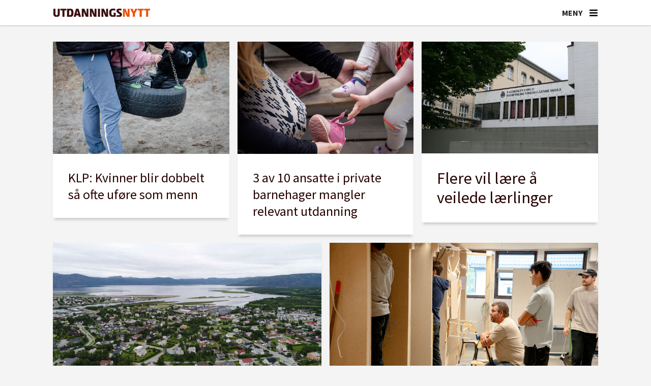

--- FILE ---
content_type: image/svg+xml
request_url: https://www.utdanningsnytt.no/view-resources/dachser2/public/utdanningsnytt/close.svg
body_size: 191
content:
<?xml version="1.0" encoding="utf-8"?>
<!-- Generator: Adobe Illustrator 24.1.3, SVG Export Plug-In . SVG Version: 6.00 Build 0)  -->
<svg version="1.1" id="Layer_1" xmlns="http://www.w3.org/2000/svg" xmlns:xlink="http://www.w3.org/1999/xlink" x="0px" y="0px"
	 viewBox="0 0 23 23" style="enable-background:new 0 0 23 23;" xml:space="preserve">
<rect x="10" y="1.8" transform="matrix(0.7071 -0.7071 0.7071 0.7071 -5.3827 11.7554)" width="3" height="21.1"/>
<rect x="0.9" y="10.9" transform="matrix(0.7071 -0.7071 0.7071 0.7071 -5.3827 11.7554)" width="21.1" height="3"/>
</svg>
